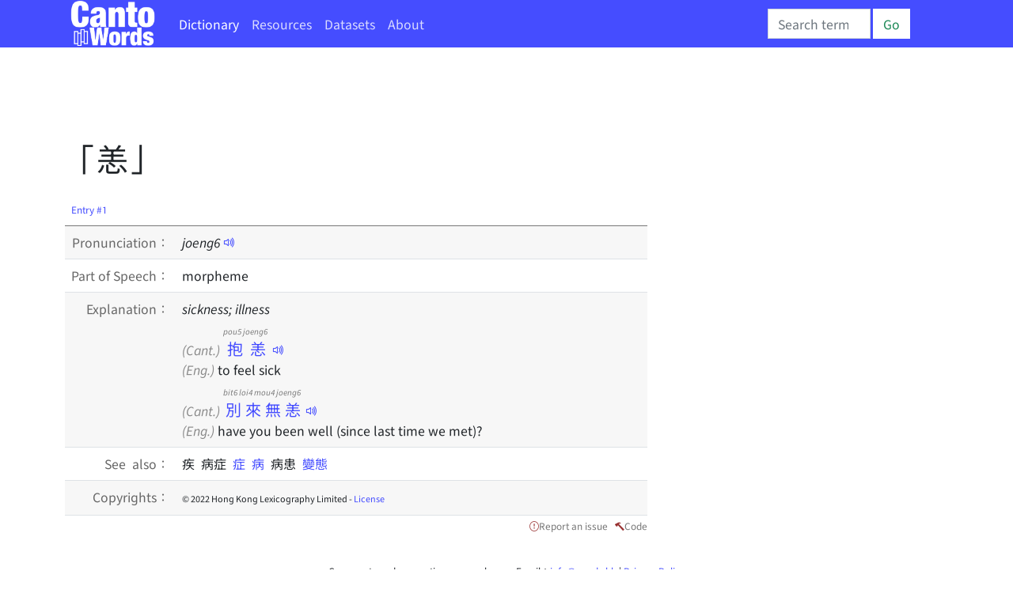

--- FILE ---
content_type: text/html; charset=utf-8
request_url: https://cantowords.com/dictionary/%E6%81%99
body_size: 6880
content:
<!DOCTYPE html>
<html lang="en">
 <head>
  <meta charset="utf-8">
  <meta http-equiv="X-UA-Compatible" content="IE=edge">
  <meta name="viewport" content="width=device-width, initial-scale=1">
  
  

  <title>恙 - Cantonese Dictionary</title>
  

  
  <!-- hreflang -->
  <link rel="alternate" hreflang="en" href="https://cantowords.com/dictionary/恙" />
  <link rel="alternate" hreflang="zh" href="https://words.hk/zidin/恙" />
  <link rel="alternate" hreflang="x-default" href="https://words.hk/zidin/恙" />
  

  <!-- Bootstrap core CSS -->
  <link href="//fastly.jsdelivr.net/npm/bootstrap@5.1.1/dist/css/bootstrap.min.css" rel="stylesheet" integrity="sha384-F3w7mX95PdgyTmZZMECAngseQB83DfGTowi0iMjiWaeVhAn4FJkqJByhZMI3AhiU" crossorigin="anonymous">
  <!-- Bootstrap Font Icon CSS -->
  <link rel="stylesheet" href="//fastly.jsdelivr.net/npm/bootstrap-icons@1.5.0/font/bootstrap-icons.css">


  <!-- https://chiron-fonts.github.io/ -->
  
  <link rel="stylesheet" href="//fastly.jsdelivr.net/npm/chiron-hei-hk-webfont@2.5.24/css/vf.css" />
  <link rel="stylesheet" href="//fastly.jsdelivr.net/npm/chiron-hei-hk-webfont@2.5.24/css/vf-italic.css" />
  

  <!-- Custom styles-->
  <link href="/static/base.css?t=2022-08-10.1" rel="stylesheet" />
  
   <link href="/static/cantowords.css?t=2021-12-31.7" rel="stylesheet" />
   <link rel="apple-touch-icon" sizes="57x57" href="/static/cantowords.ico/apple-icon-57x57.png">
   <link rel="apple-touch-icon" sizes="60x60" href="/static/cantowords.ico/apple-icon-60x60.png">
   <link rel="apple-touch-icon" sizes="72x72" href="/static/cantowords.ico/apple-icon-72x72.png">
   <link rel="apple-touch-icon" sizes="76x76" href="/static/cantowords.ico/apple-icon-76x76.png">
   <link rel="apple-touch-icon" sizes="114x114" href="/static/cantowords.ico/apple-icon-114x114.png">
   <link rel="apple-touch-icon" sizes="120x120" href="/static/cantowords.ico/apple-icon-120x120.png">
   <link rel="apple-touch-icon" sizes="144x144" href="/static/cantowords.ico/apple-icon-144x144.png">
   <link rel="apple-touch-icon" sizes="152x152" href="/static/cantowords.ico/apple-icon-152x152.png">
   <link rel="apple-touch-icon" sizes="180x180" href="/static/cantowords.ico/apple-icon-180x180.png">
   <link rel="icon" type="image/png" sizes="192x192"  href="/static/cantowords.ico/android-icon-192x192.png">
   <link rel="icon" type="image/png" sizes="32x32" href="/static/cantowords.ico/favicon-32x32.png">
   <link rel="icon" type="image/png" sizes="96x96" href="/static/cantowords.ico/favicon-96x96.png">
   <link rel="icon" type="image/png" sizes="16x16" href="/static/cantowords.ico/favicon-16x16.png">
   <link rel="manifest" href="/static/cantowords.ico/manifest.json">
   <meta name="msapplication-TileColor" content="#ffffff">
   <meta name="msapplication-TileImage" content="/static/cantowords.ico/ms-icon-144x144.png">
   <meta name="theme-color" content="#ffffff">
  

  <!-- HTML5 shim and Respond.js IE8 support of HTML5 elements and media queries -->
  <!--[if lt IE 9]>
  <script src="//cdnjs.cloudflare.com/ajax/libs/html5shiv/3.7.2/html5shiv-printshiv.min.js"></script>
  <script src="//oss.maxcdn.com/libs/respond.js/1.4.2/respond.min.js"></script>
  <![endif]-->

  <script deferred="deferred" src="//fastly.jsdelivr.net/npm/jquery@1.11.3/dist/jquery.min.js"></script>
  <script deferred="deferred" src="//fastly.jsdelivr.net/npm/bootstrap@5.1.1/dist/js/bootstrap.bundle.min.js" integrity="sha384-/bQdsTh/da6pkI1MST/rWKFNjaCP5gBSY4sEBT38Q/9RBh9AH40zEOg7Hlq2THRZ" crossorigin="anonymous"></script>


  <meta property="og:title" content="" />
  <meta property="og:description" content="sickness; illness ..." />

  
   <meta property="og:locale" content="en_US" />
   <meta property="og:type" content="article" />
   <meta property="og:site_name" content="CantoWords.com" />
   
   <meta property="og:image" content="https://cantowords.com/static/cantowords/logo-04.png" />
  

  <script deferred="deferred" src="/static/base.js?v=2022-10-11"></script>
  

  
<script deferred="deferred" type="text/javascript" src="/static/clamp.min.js"></script>

<script deferred="deferred" type="text/javascript">
 /**
  * Find the previous element that has class "z-pronunciation"
  */
 function jyutping(e) {
  while (e && ! $(e).hasClass("zi-pronunciation") && ! $(e).hasClass("zi-pronunciation-sentence")) {
   e = e.previousSibling;
  }
  var s;
  if ($(e).hasClass("zi-pronunciation")) {
    s = e.innerText.replace(/<[^>]+>/g, "");
  } else {
    s = JSON.parse(e.value);
  }
  console.log(s);
  return s;
 }

 function audio_url(jp, a) {
   var ext;
   var a = a || (new Audio());
   if (a.canPlayType('audio/mpeg')) {
    ext = ".mp3";
   } else {
    ext = ".ogg";
   }
   var url = "/static/jyutping/" + jp + ext;
   return url;
 }

 function generator_url(jp) {
   return "/zidin/ping/jam.mp3?data=" + encodeURIComponent(JSON.stringify(jp));
 }

 var audio_cache = {};
 var real_audio = null;

 var is_safari = navigator.userAgent.match(/safari/i);
 var is_mobile = navigator.userAgent.match(/mobile/i);

 function view_pronounce(e) {
   var jp = jyutping(e);
   if (!audio_cache[jp]) {
     audio_cache[jp] = [];
   }
   if (typeof jp == "string") {
     if (audio_cache[jp].length === 0) {
       // TODO: Deal with audio-with-the-whole-phrase later.
       var syllables = jp.split(" ");
       for (var i = 0; i < syllables.length; i++) {
         var audio = new Audio(audio_url(syllables[i]));
         audio_cache[jp].push(audio);
       }
     }
   } else {
     audio_cache[jp].push(new Audio(generator_url(jp)));
   }

   var error_handler = function (ex) {
     console.log(ex);
     e.style.color = "white";
     e.style.backgroundColor = "red";
     e.style.borderRadius = "0.2em";
     real_audio = null;
   };

   if (real_audio == null) {
     real_audio = new Audio();
     real_audio.is_playing = false;
     // This is a horrible mess to work around mobile Safari limitations.  See eg. http://www.ibm.com/developerworks/library/wa-ioshtml5/
     real_audio.addEventListener('ended', function () {
       var obj = this;
       window.setTimeout(function () {
         if (obj.current_idx < audio_cache[jp].length - 1) {
           obj.current_idx++;
           obj.src = audio_cache[jp][obj.current_idx].src;
           var promise = obj.play();
           if (promise && promise.catch) {
             promise.catch(error_handler);
           }
         } else {
           obj.current_idx = 0;
           real_audio = null;
           audio_cache = {};
         }
       }, (is_safari && is_mobile) ? 0 : 300);  // Mobile safari doesn't seem to cache this, and doesn't support multiple audio objects, so there is an inherent delay when downloading the audio.
     });
   }

   if (!real_audio.is_playing) {
     real_audio.current_idx = 0;
     real_audio.src = audio_cache[jp][0].src;
     var promise = real_audio.play();
     console.log(promise);
     real_audio.is_playing = true;
     // https://stackoverflow.com/questions/40276718/how-to-handle-uncaught-in-promise-domexception-the-play-request-was-interru
     if (promise && promise.catch) {
       promise.catch(error_handler)
     }
   }

   return false;
 }

 function show_report_form(idx) {
     hideAssignees(true);
     $("#zi-report-problem-" + idx).toggle();
     // Honey pot for automated spam scripts that don't run javascript.
     $(".zi-report-problem-pot").remove();
     setTimeout("window.scrollBy(0, 50); $('#zi-report-problem-' +" + idx + " + ' textarea').focus()", 10);
 }

 function show_assign_form(idx) {
     hideAssignees(false);
     $("#zi-report-problem-" + idx).toggle();
     $("#zi-report-problem-" + idx + " #id_kind").val("assign");
     $("#zi-report-problem-" + idx + " #id_assignee").val("None");
     setTimeout("window.scrollBy(0, 50); $('#zi-report-problem-' +" + idx + " + ' #id_assignee').focus()", 10);
 }

 function hideAssignees(shouldHide) {
     for (var i = 0; i < assignees.length; i++) {
         if (shouldHide) {
             assignees[i].hide();
         } else {
             assignees[i].show();
         }
     }
 }

 var assignees = [];

 window.addEventListener('DOMContentLoaded', function () {
     $("select").each(function (idx, e) {
         if (e.id == "id_assignee") {
             assignees.push($(e.parentElement.parentElement));
         }
     });
     hideAssignees(true);

     $("option").each(function (idx, e) {
         if (e.value == "assign" || e.value == "unsure" && true) {
             $(e).hide();
         }
     });
 });
</script>
 <style type="text/css">
  h1 { margin-bottom: 20px; }
  #zi-jigin { color: #444; font-size: 13px; }
 </style>

 </head>

 <body>
  <nav class="navbar fixed-top navbar-expand navbar-dark bg-gradient bg-dark text-light navbar-blu">
   <div class="container-lg">
    <a class="navbar-brand" href="/"><img src="/static/logo-white.png" height="40" width="73"></a>
    <button class="navbar-toggler" type="button" data-bs-toggle="collapse" data-bs-target="#navbarSupportedContent" aria-controls="navbarSupportedContent" aria-expanded="false" aria-label="Toggle navigation"><span class="navbar-toggler-icon"></span></button>
    <div class="collapse navbar-collapse" id="navbarSupportedContent">
     <ul class="navbar-nav me-auto">
      
      <li class="nav-item"><a class="nav-link active" href="/dictionary/">Dictionary</a></li>
       <li class="nav-item"><a class="nav-link " href="/resources/">Resources</a></li>
      
      
      <li class="nav-item"><a class="nav-link " href="/faiman/analysis/">Datasets</a></li>
      
      <li class="nav-item"><a class="nav-link " href="/base/about/">About</a></li>
     </ul>
     
     <form action="/dictionary/wan/" method="GET" class="d-flex wide-only">
      <input id="nav-search-input" class="form-control" type="search" style="width: 130px; max-width: 130px" placeholder="Search term" aria-label="Search" name="q">
      <button class="btn btn-outline-success" style="margin-right: 3em; margin-left: 3px;" type="submit">Go</button>
     </form>
     
     
    </div>
   </div>
  </nav>

  <div class="page-content container-lg">
   
   

<div class="row">

<div class="col-xs-12 col-sm-12 col-md-12 col-lg-8">

 <a id="w77734" class="word-anchor"></a>
 <div class="row">
  
  <div class="published-version">
  
   
   <script async src="https://pagead2.googlesyndication.com/pagead/js/adsbygoogle.js?client=ca-pub-5963299954098091"
     crossorigin="anonymous"></script>
<!-- banner -->
<ins class="adsbygoogle"
     style="display:inline-block;width:728px;height:90px"
     data-ad-client="ca-pub-5963299954098091"
     data-ad-slot="5197931334"></ins>
<script>
     (adsbygoogle = window.adsbygoogle || []).push({});
</script>

   
  <h1>「恙」</h1>
  
  <div class="zi-actions">
   
  </div><!-- zi-actions -->
  <table class="zi-details table table-striped">
   <thead><tr><td colspan="2"><a href="#w77734">Entry #1</a></td></tr></thead>
   <tbody>
    
    <tr>
     <td>Pronunciation：</td>
     <td>
      
      
      
      <span class="zi-pronunciation">joeng<!--<sup>-->6<!--</sup>--></span> <a href="#" class="jyutping-button" onclick="return view_pronounce(this);"><span class="bi bi-volume-up"></span></a>
      
      
     </td>
    </tr>
    

    

    


    
    

    
    <tr class="zidin-pos">
     <td>Part of Speech：</td>
     <td>
      
      <span>morpheme</span>
      
     </td>
    </tr>
    

    

    <tr class="zidin-explanation">
     <td>Explanation：</td>
     <td>
      
      
       
       
       
        
       
        
         <div class="zidin-explanation-item zidin-explanation-item-english">
          
          sickness; illness 
          
         </div>
        
       

       
       <!-- intentionally left blank here -->
       

       
       
       
       
       <div class="zi-details-phrase-item">
        
        <div>
        <span class="zi-item-lang">(Cant.)</span> <ruby><rb><a href="/dictionary/%E6%8A%B1%E6%81%99">抱恙</a></rb><rt>pou5 joeng6</rt></ruby>
        <input class="zi-pronunciation-sentence" type="hidden" value="[[&quot;#\u62b1\u6059&quot;, &quot;pou5 joeng6&quot;]]" /><a href="#" onclick="return view_pronounce(this);"><span class="bi bi-volume-up"></span></a></div>
        
        <div>
        <span class="zi-item-lang">(Eng.)</span> to feel sick
        </div>
        
       </div>
       
       <div class="zi-details-phrase-item">
        
        <div>
        <span class="zi-item-lang">(Cant.)</span> <ruby><rb><a href="/dictionary/%E5%88%A5%E4%BE%86%E7%84%A1%E6%81%99">別來無恙</a></rb><rt>bit6 loi4 mou4 joeng6</rt></ruby>
        <input class="zi-pronunciation-sentence" type="hidden" value="[[&quot;#\u5225\u4f86\u7121\u6059&quot;, &quot;bit6 loi4 mou4 joeng6&quot;]]" /><a href="#" onclick="return view_pronounce(this);"><span class="bi bi-volume-up"></span></a></div>
        
        <div>
        <span class="zi-item-lang">(Eng.)</span> have you been well (since last time we met)?
        </div>
        
       </div>
       

       
       
       
       
       
      
     </td>
    </tr>

    

    

    

    

    
    
    <tr class="zidin-see-also">
     <td>See also：</td>
     <td>
      
      
      疾
      
      
      
      病症
      
      
      <a href="/dictionary/%E7%97%87#w88632">
      症
      </a>
      
      <a href="/dictionary/%E7%97%85#w40811">
      病
      </a>
      
      
      病患
      
      
      <a href="/dictionary/%E8%AE%8A%E6%85%8B#w40915">
      變態
      </a>
      
      
     </td>
    </tr>
    
    

    

    
    
    <tr class="zi-license"><td>Copyrights：</td><td><span style="font-size: 11px">&copy; 2022 Hong Kong Lexicography Limited - <a target="_blank" href="/base/hoifong/">License</a> </span></td></tr>
    
    
    
   </tbody>
  </table>
  </div>
  <div class="report-problem">&nbsp; <span class="bi bi-exclamation-circle"></span><a href="#" onclick="show_report_form(1); return false;">Report an issue</a> &nbsp; <span class="bi bi-hammer"></span><a href="#" onclick="show_source_dialog(this)">Code</a></div>

  <div class="d-flex flex-row-reverse">
  <div class="zi-report-problem" id="zi-report-problem-1">
   <form method="POST" action="/zidin/geoiboumantai/"> <input type="hidden" name="csrfmiddlewaretoken" value="YvVcX2Yr9AAz0VmQmjv3txwrQExn0wkE9bEO0OoShyVlcjcAwMpE5pAJfDqbBEXV">
    <input type="hidden" name="word_id" value="77734">
    <input type="hidden" name="wf" value="恙">
    <table>
     <tr><th><label for="id_kind">Problem type:</label></th><td><select name="kind" required id="id_kind">
  <option value="" selected>---------</option>

  <option value="typo">Wrong character / pronunciation</option>

  <option value="missing">Information incomplete</option>

  <option value="example">Example Sentence</option>

  <option value="image">Picture needed</option>

  <option value="trans">Translation mistakes</option>

  <option value="notgood">Needs improvement</option>

  <option value="delete">Propose deletion</option>

  <option value="other">Other problems</option>

  <option value="unsure">Unsure</option>

  <option value="assign">Assign</option>

</select></td></tr>
<tr><th><label for="id_details">Details:</label></th><td><textarea name="details" cols="40" rows="10" id="id_details">
</textarea><input type="hidden" name="word_id" value="77734" id="id_word_id"></td></tr>
     
     <tr class="zi-report-problem-pot">
       <th>電郵地址</th>
       <td><input type="email" name="email" value=""><br>上面呢個欄位係用嚟隔走啲bot嘅。如果你唔係bot，請唔好填寫任何嘢。</td>
     </tr>
     
     <tr><td colspan="2"><input class="btn btn-outline-primary" type="submit"></td></tr>
    </table>
   </form>
   
  </div>
  </div>

  
 </div><!-- row -->
 
 
 
 
</div><!-- col -->


</div><!-- row -->

<div class="modal fade" id="myModalDialog">
 <div class="modal-dialog">
  <div class="modal-content">
   <div class="modal-header">
    <h4 class="modal-title">Example Sentence</h4>
   </div>
   <div class="modal-body">
    <div class="zi-disable-ruby-text"><form><input onclick="update_ruby(this)" type="checkbox" id="zi-disable-ruby-text-checkbox" name="zi-disable-ruby-text-checkbox"><label style="user-select: none;" for="zi-disable-ruby-text-checkbox">&nbsp;<b>Disable ruby text</b></label></form></div>
    <div class="zi-modal-plaintext">
     <!-- all example sentences -->
     
     <div class="zi-modal-plaintext-word-label">恙:joeng6</div>
     <div class="zi-modal-plaintext-word-definition">
      <pre class="old-pre">(pos:語素)<br>&lt;explanation&gt;<br>yue:#病痛<br>eng:sickness; illness<br>&lt;eg&gt;<br>yue:#抱恙 (pou5 joeng6)<br>eng:to feel sick<br>&lt;eg&gt;<br>yue:#別來無恙 (bit6 loi4 mou4 joeng6)<br>eng:have you been well (since last time we met)?</pre>
     </div>
     
    </div>
   </div>
   <div class="modal-footer">
    <button type="button" class="btn btn-primary" data-bs-dismiss="modal">Close</button>
   </div>
  </div><!-- /.modal-content -->
 </div><!-- /.modal-dialog -->
</div><!-- /.modal -->

<script deferred="deferred" src="https://fastly.jsdelivr.net/npm/js-cookie@rc/dist/js.cookie.min.js"></script>
<script deferred="deferred" type="text/javascript">

function show_source_dialog(e) {
 $('#zi-disable-ruby-text-checkbox').prop("checked", Cookies.get('zidin_disable_ruby_text') == "true");
 $('#myModalDialog').modal();                      // initialized with defaults
 $('#myModalDialog').modal('show');                // initializes and invokes show immediately
}

function update_ruby(e) {
    Cookies.set('zidin_disable_ruby_text', "" + e.checked)
    window.setTimeout(function () { window.location.reload(); }, 100);
}
</script>




  </div><!-- /.container -->

  <div class="page-footer">
   Comments and suggestions are welcome. Email：<span class="emaillinkplaceholder">About Us 「恙」</span> | <a href="/base/privacy/">Privacy Policy</a>
  </div>

  
   
   
<!-- Global site tag (gtag.js) - Google Analytics -->
<script async src="https://www.googletagmanager.com/gtag/js?id=G-SPJNM7VZ04"></script>
<script>
  window.dataLayer = window.dataLayer || [];
  function gtag(){dataLayer.push(arguments);}
  gtag('js', new Date());

  gtag('config', 'G-SPJNM7VZ04');
</script>
   
  
 </body>
</html>


--- FILE ---
content_type: text/html; charset=utf-8
request_url: https://www.google.com/recaptcha/api2/aframe
body_size: 269
content:
<!DOCTYPE HTML><html><head><meta http-equiv="content-type" content="text/html; charset=UTF-8"></head><body><script nonce="-VbAzP2j7f26mlMJZDzi8Q">/** Anti-fraud and anti-abuse applications only. See google.com/recaptcha */ try{var clients={'sodar':'https://pagead2.googlesyndication.com/pagead/sodar?'};window.addEventListener("message",function(a){try{if(a.source===window.parent){var b=JSON.parse(a.data);var c=clients[b['id']];if(c){var d=document.createElement('img');d.src=c+b['params']+'&rc='+(localStorage.getItem("rc::a")?sessionStorage.getItem("rc::b"):"");window.document.body.appendChild(d);sessionStorage.setItem("rc::e",parseInt(sessionStorage.getItem("rc::e")||0)+1);localStorage.setItem("rc::h",'1768514586311');}}}catch(b){}});window.parent.postMessage("_grecaptcha_ready", "*");}catch(b){}</script></body></html>